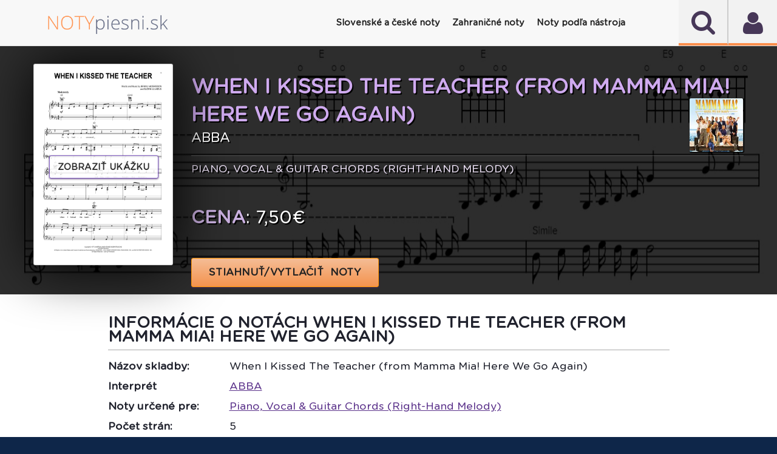

--- FILE ---
content_type: text/html
request_url: https://www.notypiesni.sk/det/abba-when-i-kissed-the-teacher-from-mamma-mia-here-we-go-again-s153312
body_size: 76838
content:
<!DOCTYPE html PUBLIC "-//W3C//DTD XHTML 1.0 Transitional//EN" "http://www.w3.org/TR/xhtml1/DTD/xhtml1-transitional.dtd">
<html xmlns="http://www.w3.org/1999/xhtml" xml:lang="sk" lang="sk" >
<!--[if lte IE 9]>         <html class="no-js lt-ie9"> <![endif]-->
<!--[if gt IE 9]><!-->
<html class="no-js">
<!--<![endif]-->
<head>
<meta http-equiv="x-ua-compatible" content="IE=edge" />
<meta http-equiv="content-type" content="text/html; charset=utf-8" />
<meta http-equiv="content-language" content="sk" />
<base href="https://www.notypiesni.sk/det/abba-when-i-kissed-the-teacher-from-mamma-mia-here-we-go-again-s153312" />
<title>ABBA - When I Kissed The Teacher (from Mamma Mia! Here We Go Again) interaktívne noty</title>
<!--=================================
Meta tags
=================================-->
<meta name="title" content="ABBA - When I Kissed The Teacher (from Mamma Mia! Here We Go Again) interaktívne noty" />
<meta name="description" content="Originálne interaktívne noty k piesni ABBA - When I Kissed The Teacher (from Mamma Mia! Here We Go Again), ktoré si môžete prehrať, transponovať, prispôsobiť a vytlačiť nájdete na Notypiesni.sk."/>
<meta name="robots" content="index, follow" />
<meta name="keywords" content="ABBA,When,I,Kissed,The,Teacher,(from,Mamma,Mia!,Here,We,Go,Again),noty,akordy,texty,interaktívne noty" />
<meta content="yes" name="apple-mobile-web-app-capable" />
<meta name="viewport" content="minimum-scale=1.0, width=device-width, maximum-scale=1, user-scalable=no"/>
 <meta name="theme-color" content="#222"/>
<!--=================================
Style Sheets
=================================-->
<!--
<link href="http://fonts.googleapis.com/css?family=Lato:400,900,700,400italic,300,700italic" rel="stylesheet" type="text/css"/>
<link href='https://fonts.googleapis.com/css?family=Source+Sans+Pro:400,400italic,700' rel='stylesheet' type='text/css'/>    
-->     
<link rel="stylesheet" type="text/css" href="/sheetsys/assets/css/bootstrap.min.css"/>
<link rel="stylesheet" type="text/css" href="/sheetsys/assets/css/font-awesome.min.css"/>
<link rel="stylesheet" type="text/css" href="/sheetsys/assets/css/flexslider.css"/>
<link rel="stylesheet" type="text/css" href="/sheetsys/assets/css/owl.carousel.css"/>
<link rel="stylesheet" type="text/css" href="/sheetsys/assets/css/animations.css"/>
<link rel="stylesheet" type="text/css" href="/sheetsys/assets/css/dl-menu.css"/>
<link rel="stylesheet" type="text/css" href="/sheetsys/assets/css/jquery.datetimepicker.css"/>
<link rel="stylesheet" type="text/css" href="/sheetsys/assets/css/jquery.bxslider.css"/>
<link rel="stylesheet" type="text/css" href="/sheetsys/assets/css/flickity.min.css"/>
<link rel="stylesheet" href="/sheetsys/assets/css/main.css"/>
<link rel="stylesheet" href="/sheetsys/assets/css/sivus.css"/>
<link rel="stylesheet" type="text/css" href="/sheetsys/autocomplete/jquery-ui.css"/>     
<link rel="stylesheet" type="text/css" href="/sheetsys/autocomplete/autocomplete.css"/> 

<link href="/sheetsys/assets/img/basic/favicon.png" rel="shortcut icon" type="image/x-icon" />

<link href="/sheetsys/assets/fonts/GothamRounded-Bold.woff2" rel='stylesheet' type='text/css'/>
<link href="/sheetsys/assets/fonts/GothamRounded-Medium.woff2" rel='stylesheet' type='text/css'/>
<link href="/sheetsys/assets/fonts/GothamRounded-Light.woff2" rel='stylesheet' type='text/css'/>
<link href="/sheetsys/assets/fonts/GothamRounded-Book.woff2" rel='stylesheet' type='text/css'/>

<!--=================================
Place color files here ( right after main.css ) for example
<link rel="stylesheet" type="text/css" href="assets/css/colors/color-name.css">
===================================-->
<script src="/sheetsys/assets/js/modernizr-2.6.2-respond-1.1.0.min.js"></script>
<script src="/sheetsys/assets/js/sivus.js"></script>
<script src="/sheetsys/assets/js/flickity.pkgd.min.js"></script>  

</head>
<body onload="bodyOnload()" >

<!--===============================
Preloading Splash Screen
===================================-->
<div class="pageLoader"></div> 
    
<div class="majorWrap">
    <!--========================================
Header Content
===========================================-->
	<!-- Modal -->
	<a href="#" class="modal" id="user" aria-hidden="true">
	</a>
	<div class="modal-dialog">
		<div class="modal-header">
		  <h2>Prihlásenie</h2>
		  <a href="#" class="btn-close" aria-hidden="true">×</a>
		</div>
		<div class="modal-body" id="modal-body">
			<form name="login" method="post" onsubmit="return validateForm()" style="margin-bottom: 5px;">
		<div class="err-msg" id="err-msg-bad-cred">Zlé prihlasovacie meno alebo heslo.</div>
        <div class="err-msg" id="err-msg-empty-field">Zadajte prihl. meno (e-mail) aj heslo.</div>
        <div class="err-msg" id="err-msg-empty-field-username">Zadajte prihl. meno (e-mail).</div>
        <div class="err-msg" id="err-msg-empty-field-pass">Zadajte heslo.</div>
        <div class="loader" id="loader"><img src="/sheetsys/assets/img/basic/ajax-loader-maly.gif" alt="loading" /></div>
		
		<div class="input-title">Prihlasovacie meno (email):</div>
		<input type="email" id="username"  name="username" required class="dialog-input" autocomplete="off"  />
	
	    <div class="clearation" style="padding-top:10px;"></div>		
		<div class="input-title">Heslo:</div>
		<input  type="password" class="dialog-input" name="passw" id="passw"  required value=""/> 
						
		<div class="clearation"></div><br/>
		<div style="border-bottom: 1px dashed rgba(178, 76, 6, 0.35);"></div>
		<div class="clearation"></div>
		<div style="padding-top: 5px;">
			<!--<span class="credit-euros-star">*</span>-->
			<span style="font-size: 1.1em;font-style: italic;" >                                        
				Pre prihlásenie môžete použiť prihl. údaje aj z portálu <a href="https://www.notissimo.sk" target="_blank">www.notissimo.sk</a>.
				</span>
		</div>		
			
   <div class="clearation"></div>
   <br/><br/>
   <div class="buttWrapper" style="float: left;">            
	  <input type="submit" class="btn btn-violet text-uppercase text-bold" value="PRIHLÁSIŤ SA" title="PRIHLÁSIŤ SA"  />                             
   </div>
   <div class="buttWrapper" style="float: left;padding-left:20px;">            
	  <a href="#registration" class="btn btn-violet text-uppercase text-bold" title="REGISTROVAŤ">REGISTROVAŤ</a>                             
   </div>
   <div class="clearation"></div>
   <br/>
   <div style="border-bottom: 1px dashed rgba(178, 76, 6, 0.35);"></div>
   <br/>
   <a href="#forgot-psw" ><i class="fa fa-caret-right"></i>&nbsp; ZABUDNUTÉ HESLO</a>
</form>
		</div>
	</div>
	
	<!-- /Modal -->
	
	<!-- Modal -->
	<a href="#" class="modal" id="forgot-psw" aria-hidden="true">
	</a>
	<div class="modal-dialog">
		<div class="modal-header">
		  <h2>Zabudnuté heslo</h2>
		  <a href="#" class="btn-close" aria-hidden="true">×</a>
		</div>
		<div class="modal-body" id="modal-forgot-psw-body">
            <div class="input-title" id="input-title-fp" >
            V prípade zabudnutého, strateného alebo odcudzeného hesla nás prosím čo najskôr kontaktujte na <a href="mailto:notissimosro@gmail.com">notissimosro@gmail.com</a>.
        </div>	
        <div class="buttWrapper" style="float: left;">            
		  <a href="#"  class="btn btn-violet text-uppercase text-bold" title="OK">OK</a>                             
	   </div>
       <div class="clearation"></div>
	
		</div>
	</div>
	
	<!-- /Modal -->
	
	<!-- Modal Registration -->
	<a href="#" class="modal" id="registration" aria-hidden="true">
	</a>
	<div class="modal-dialog" style="top: 5%;">
		<div class="modal-header">
		  <h2>Registrácia</h2>
		  <a href="#" class="btn-close" aria-hidden="true">×</a>
		</div>
		<div class="modal-body" id="modal-reg-body">
			<form name="registration" method="post" onsubmit="return validateRegForm()">
    <div class="err-msg" id="err-msg-username-exist">Používateľ so zadaným emailom už existuje. Prosím zadajte iný.</div>
    <div class="err-msg" id="err-msg-empty-field-email">Zadajte e-mail</div>
    <div class="err-msg" id="err-msg-empty-field-name">Zadajte meno a priezvisko.</div>
    <div class="err-msg" id="err-msg-empty-field-surname">Zadajte priezvisko.</div>
    <div class="err-msg" id="err-msg-empty-field-passw">Zadajte heslo.</div>
    <div class="err-msg" id="err-msg-empty-field-pass-again">Zadajte heslo znova.</div>
    <div class="err-msg" id="err-msg-empty-field-passw-err">Heslá sa nezhodujú.</div>
    <div class="err-msg" id="err-msg-empty-field-address">Zadajte fakturačnú adresu.</div>
    <div class="err-msg" id="err-msg-empty-field-terms">Pre pokračovanie musíte súhlasiť s podmienkami.</div>    
    <div class="loader" id="reg-loader"><img src="/assets/img/basic/ajax-loader-maly.gif" alt="loading"/></div>
		
	<div class="input-title">Email:</div>
	<input type="email" id="mail" name="mail" class="dialog-input" required  autocomplete="off"/>
   
	<div class="clearation"><br/></div>
	
    
    <div class="input-title">Meno a priezvisko:</div>
	<input type="text" id="firstname"  name="name" class="dialog-input" required autocomplete="off"/>
    <div class="clearation"><br/></div>	      	
    
	<div class="input-title">Heslo:</div>
	<input type="password" class="dialog-input" name="passw" id="password" required value="" autocomplete="off"  minlength="8"/> 
    <div class="clearation"><br/></div>
	
		
    <div class="input-title">Heslo znova:</div>
	<input  type="password" class="dialog-input" name="passw" id="passw-again" required value="" autocomplete="off"  minlength="8"/> 
    <div class="clearation"><br/></div>
	
    
    <div class="input-title">Krajina:</div>
	
    <select id="profileCountry" name="country" class="dialog-input">
    		<option value='1'>Afghanistan</option><option value='2'>Aland Islands</option><option value='3'>Albania</option><option value='4'>Algeria</option><option value='5'>American Samoa</option><option value='6'>Andorra</option><option value='7'>Angola</option><option value='8'>Anguilla</option><option value='9'>Antarctica</option><option value='10'>Antigua And Barbuda</option><option value='11'>Argentina</option><option value='12'>Armenia</option><option value='13'>Aruba</option><option value='14'>Australia</option><option value='15'>Austria</option><option value='16'>Azerbaijan</option><option value='17'>Bahamas</option><option value='18'>Bahrain</option><option value='19'>Bangladesh</option><option value='20'>Barbados</option><option value='21'>Belarus</option><option value='22'>Belgium</option><option value='23'>Belize</option><option value='24'>Benin</option><option value='25'>Bermuda</option><option value='26'>Bhutan</option><option value='27'>Bolivia, Plurinational State Of</option><option value='28'>Bonaire, Sint Eustatius And Saba</option><option value='29'>Bosnia And Herzegovina</option><option value='30'>Botswana</option><option value='31'>Bouvet Island</option><option value='32'>Brazil</option><option value='33'>British Indian Ocean Territory</option><option value='34'>Brunei Darussalam</option><option value='35'>Bulgaria</option><option value='36'>Burkina Faso</option><option value='37'>Burundi</option><option value='38'>Cambodia</option><option value='39'>Cameroon</option><option value='40'>Canada</option><option value='41'>Cape Verde</option><option value='42'>Cayman Islands</option><option value='43'>Central African Republic</option><option value='44'>Chad</option><option value='45'>Chile</option><option value='46'>China</option><option value='47'>Christmas Island</option><option value='48'>Cocos (keeling) Islands</option><option value='49'>Colombia</option><option value='50'>Comoros</option><option value='51'>Congo</option><option value='52'>Congo, The Democratic Republic Of The</option><option value='53'>Cook Islands</option><option value='54'>Costa Rica</option><option value='55'>CÔte D'ivoire</option><option value='56'>Croatia</option><option value='57'>Cuba</option><option value='58'>CuraÇao</option><option value='59'>Cyprus</option><option value='60'>Česká republika</option><option value='61'>Denmark</option><option value='62'>Djibouti</option><option value='63'>Dominica</option><option value='64'>Dominican Republic</option><option value='65'>Ecuador</option><option value='66'>Egypt</option><option value='67'>El Salvador</option><option value='68'>Equatorial Guinea</option><option value='69'>Eritrea</option><option value='70'>Estonia</option><option value='71'>Ethiopia</option><option value='72'>Falkland Islands (malvinas)</option><option value='73'>Faroe Islands</option><option value='74'>Fiji</option><option value='75'>Finland</option><option value='76'>France</option><option value='77'>French Guiana</option><option value='78'>French Polynesia</option><option value='79'>French Southern Territories</option><option value='80'>Gabon</option><option value='81'>Gambia</option><option value='82'>Georgia</option><option value='83'>Germany</option><option value='84'>Ghana</option><option value='85'>Gibraltar</option><option value='86'>Greece</option><option value='87'>Greenland</option><option value='88'>Grenada</option><option value='89'>Guadeloupe</option><option value='90'>Guam</option><option value='91'>Guatemala</option><option value='92'>Guernsey</option><option value='93'>Guinea</option><option value='94'>Guinea-bissau</option><option value='95'>Guyana</option><option value='96'>Haiti</option><option value='97'>Heard Island And Mcdonald Islands</option><option value='98'>Holy See (vatican City State)</option><option value='99'>Honduras</option><option value='100'>Hong Kong</option><option value='101'>Hungary</option><option value='102'>Iceland</option><option value='103'>India</option><option value='104'>Indonesia</option><option value='105'>Iran, Islamic Republic Of</option><option value='106'>Iraq</option><option value='107'>Ireland</option><option value='108'>Isle Of Man</option><option value='109'>Israel</option><option value='110'>Italy</option><option value='111'>Jamaica</option><option value='112'>Japan</option><option value='113'>Jersey</option><option value='114'>Jordan</option><option value='115'>Kazakhstan</option><option value='116'>Kenya</option><option value='117'>Kiribati</option><option value='118'>Korea, Democratic People's Republic Of</option><option value='119'>Korea, Republic Of</option><option value='120'>Kuwait</option><option value='121'>Kyrgyzstan</option><option value='122'>Lao People's Democratic Republic</option><option value='123'>Latvia</option><option value='124'>Lebanon</option><option value='125'>Lesotho</option><option value='126'>Liberia</option><option value='127'>Libya</option><option value='128'>Liechtenstein</option><option value='129'>Lithuania</option><option value='130'>Luxembourg</option><option value='131'>Macao</option><option value='132'>Macedonia, The Former Yugoslav Republic Of</option><option value='133'>Madagascar</option><option value='134'>Malawi</option><option value='135'>Malaysia</option><option value='136'>Maldives</option><option value='137'>Mali</option><option value='138'>Malta</option><option value='139'>Marshall Islands</option><option value='140'>Martinique</option><option value='141'>Mauritania</option><option value='142'>Mauritius</option><option value='143'>Mayotte</option><option value='144'>Mexico</option><option value='145'>Micronesia, Federated States Of</option><option value='146'>Moldova, Republic Of</option><option value='147'>Monaco</option><option value='148'>Mongolia</option><option value='149'>Montenegro</option><option value='150'>Montserrat</option><option value='151'>Morocco</option><option value='152'>Mozambique</option><option value='153'>Myanmar</option><option value='154'>Namibia</option><option value='155'>Nauru</option><option value='156'>Nepal</option><option value='157'>Netherlands</option><option value='158'>New Caledonia</option><option value='159'>New Zealand</option><option value='160'>Nicaragua</option><option value='161'>Niger</option><option value='162'>Nigeria</option><option value='163'>Niue</option><option value='164'>Norfolk Island</option><option value='165'>Northern Mariana Islands</option><option value='166'>Norway</option><option value='167'>Oman</option><option value='168'>Pakistan</option><option value='169'>Palau</option><option value='170'>Palestinian Territory, Occupied</option><option value='171'>Panama</option><option value='172'>Papua New Guinea</option><option value='173'>Paraguay</option><option value='174'>Peru</option><option value='175'>Philippines</option><option value='176'>Pitcairn</option><option value='177'>Poland</option><option value='178'>Portugal</option><option value='179'>Puerto Rico</option><option value='180'>Qatar</option><option value='181'>RÉunion</option><option value='182'>Romania</option><option value='183'>Russian Federation</option><option value='184'>Rwanda</option><option value='185'>Saint BarthÉlemy</option><option value='186'>Saint Helena, Ascension And Tristan Da Cunha</option><option value='187'>Saint Kitts And Nevis</option><option value='188'>Saint Lucia</option><option value='189'>Saint Martin (french Part)</option><option value='190'>Saint Pierre And Miquelon</option><option value='191'>Saint Vincent And The Grenadines</option><option value='192'>Samoa</option><option value='193'>San Marino</option><option value='194'>Sao Tome And Principe</option><option value='195'>Saudi Arabia</option><option value='196'>Senegal</option><option value='197'>Serbia</option><option value='198'>Seychelles</option><option value='199'>Sierra Leone</option><option value='200'>Singapore</option><option value='201'>Saint Marten (dutch Part)</option><option value='202' selected='' >Slovenská republika</option><option value='203'>Slovenia</option><option value='204'>Solomon Islands</option><option value='205'>Somalia</option><option value='206'>South Africa</option><option value='207'>South Georgia And The South Sandwich Islands</option><option value='208'>South Sudan</option><option value='209'>Spain</option><option value='210'>Sri Lanka</option><option value='211'>Sudan</option><option value='212'>Suriname</option><option value='213'>Svalbard And Jan Mayen</option><option value='214'>Swaziland</option><option value='215'>Sweden</option><option value='216'>Switzerland</option><option value='217'>Syrian Arab Republic</option><option value='218'>Taiwan, Province Of China</option><option value='219'>Tajikistan</option><option value='220'>Tanzania, United Republic Of</option><option value='221'>Thailand</option><option value='222'>Timor-leste</option><option value='223'>Togo</option><option value='224'>Tokelau</option><option value='225'>Tonga</option><option value='226'>Trinidad And Tobago</option><option value='227'>Tunisia</option><option value='228'>Turkey</option><option value='229'>Turkmenistan</option><option value='230'>Turks And Caicos Islands</option><option value='231'>Tuvalu</option><option value='232'>Uganda</option><option value='233'>Ukraine</option><option value='234'>United Arab Emirates</option><option value='235'>United Kingdom</option><option value='236'>United States</option><option value='237'>United States Minor Outlying Islands</option><option value='238'>Uruguay</option><option value='239'>Uzbekistan</option><option value='240'>Vanuatu</option><option value='241'>Venezuela, Bolivarian Republic Of</option><option value='242'>Viet Nam</option><option value='243'>Virgin Islands, British</option><option value='244'>Virgin Islands, U.s.</option><option value='245'>Wallis And Futuna</option><option value='246'>Western Sahara</option><option value='247'>Yemen</option><option value='248'>Zambia</option><option value='249'>Zimbabwe</option> 	
    </select>
    <div class="clearation"><br/></div>
	
    
    <div class="input-title">Fakturačná adresa 
    <i class="fa fa-info-circle" onclick="javascript:if(document.getElementById('inv-addr-info').style.display == 'none'){document.getElementById('inv-addr-info').style.display='block'}else{document.getElementById('inv-addr-info').style.display='none'}" style="cursor:pointer" aria-hidden="true" title="Registrácia je bezplatná. Fakturačnú adresu potrebujeme pre vystavenie daňového dokladu (faktúry) ak si kúpite kredit."></i>: 
    <br/>
    <div id="inv-addr-info" style="font-size:0.8em; display:none;"><strong>Registrácia je bezplatná</strong>. Fakturačnú adresu potrebujeme pre vystavenie daňového dokladu (faktúry) ak si kúpite kredit.</div>
    
    </div>
	<textarea rows="4" cols="45" style="height: 10em !important;" class="dialog-input" name="billing_address" id="address" required ></textarea> 
    <div class="clearation"><br/></div>
	
    
    <div class="input-title">
        <div style="float: left;margin-right:0.6em;margin-left:0.3em;margin-top:0.3em;">
            <input type="checkbox" id="terms" name="terms" required  />
        </div>
         <div style="float: left;width:80%">
            Mám viac ako 16 rokov a súhlasím s <a style="text-decoration: underline" href="javascript:void window.open('/terms.html', 'win2', 'status=no,toolbar=no,scrollbars=yes,titlebar=no,menubar=no,resizable=yes,width=640,height=480,directories=no,location=no');">
                                       obch. podmienkami</a>. Viac info o ochrane a spracúvaní osobných údajov nájdete
                                       <a style="text-decoration: underline" href="javascript:void window.open('/terms-oou.html', 'win2', 'status=no,toolbar=no,scrollbars=yes,titlebar=no,menubar=no,resizable=yes,width=640,height=480,directories=no,location=no');">
                                       tu</a>.
		   
        </div>                   
    </div>   	
    <div class="clearation"></div>    
    
    <div class="input-title">
        <div style="float: left;margin-right:0.6em;margin-left:0.3em;margin-top:0.3em;" >
            <input type="checkbox" id="mailing_list" name="mailing-list"  />
        </div>
         <div style="float: left;width:80%">
            Chcem sa prihlásiť k odberu noviniek z Notypiesni.sk
        </div>            
    </div>   	       
                               	
   <div class="clearation"></div>
   <br/>
   <div class="buttWrapper">            	  
      <!--<a onclick="validateRegForm()" class="btn btn-violet text-uppercase text-bold" title="REGISTROVAŤ" >REGISTROVAŤ</a>-->
      <input type="submit"  class="btn btn-violet text-uppercase text-bold" value="REGISTROVAŤ SA" title="REGISTROVAŤ SA"  />                              
   </div>
</form>
		</div>
	</div>

	<!-- /Modal Registration --> 
	
	<!-- Modal Unreg Downl -->
	<a href="#" class="modal" id="unreguser" aria-hidden="true">
	</a>
	<div class="modal-dialog" style="top: 5%;">
		<div class="modal-header">
		  <h2>Ste neprihásený</h2>
		  <a href="#" class="btn-close" aria-hidden="true">×</a>
		</div>
		
		<div class="modal-body" id="modal-reg-body">
			<div class="input-title">Pre zobrazenie nôt sa musíte prihlásiť.</div><br/>
			<div class="buttWrapper">            	  
			  <a href="#user" class="btn btn-violet text-uppercase text-bold"  title="PRIHLÁSIŤ SA"  >PRIHLÁSIŤ SA </a>                          
		   </div>
		</div>
	</div>

	<!-- /Modal Registration --> 
    
    <!-- Modal Downl -->
	<a href="#" class="modal" id="downl" aria-hidden="true">
	</a>
	<div class="modal-dialog" style="top: 5%;">
		<div class="modal-header">
		  <h2>Ste neprihlásený</h2>
		  <a href="#" class="btn-close" aria-hidden="true">×</a>
		</div>
		
		<div class="modal-body" id="modal-reg-body">
			<div class="input-title">Pre stiahnutie nôt sa prosím prihláste.</div><br/>
			<div class="buttWrapper">            	  
			  <a href="#user" class="btn btn-violet text-uppercase text-bold"  title="Prihlásenie"  >Prihlásiť sa</a>                       
		   </div>
		</div>
	</div>

	<!-- /Modal Registration --> 
    
 
    
    <!-- Modal QR Code -->
	<a href="#" class="modal" id="qrcode" aria-hidden="true">
	</a>
	<div class="modal-dialog" style="top: 5%;">
		<div class="modal-header">
		  <h2>QR kód nôt</h2>
		  <a href="#" class="btn-close" aria-hidden="true">×</a>
		</div>
		
		<div class="modal-body" id="modal-body-qr-code">
            <div id="wr-code-wrapper" style="text-align:center;">
                <img  src="https://api.qrserver.com/v1/create-qr-code/?size=200x200&amp;color=20222d&amp;data=https://www.notypiesni.sk/qr?h=0" alt="" title="Naskenujte QR kód našou aplikáciou."/>
            </div>            
			<div class="input-title" style="text-align: center;">Pre rýchly prístup k notám alebo textu na telefóne naskenujte tento QR kód.</div>
            
            <div class="input-title" style="text-align: center;">
            QR kód viete naskenovať aj našimi mobilnými aplikáciami <a title="Zobraziť info k aplikácii SIVUS - noty piesní v mobile" href="https://www.notypiesni.sk/mobilna-aplikacia-sivus-noty-piesni-v-mobile" style="text-decoration: underline;">SIVUS - noty piesní v mobile</a>
            a <a title="Zobraziť info k aplikácii Texty piesní"  href="https://www.notypiesni.sk/mobilna-aplikacia-texty-piesni" style="text-decoration: underline;">Texty piesní</a>.
            </div>
            
		<!--	<div class="buttWrapper">            	  
			  <a href="#" class="btn btn-violet text-uppercase text-bold"  title="ZRUŠIŤ"  >ZRUŠIŤ</a>                          
		   </div> -->
		</div>
	</div>

	<!-- /Modal QR Code -->
    
    <!-- Notissimo -->
	<a href="#" class="modal" id="notissimo" aria-hidden="true">
	</a>
	<div class="modal-dialog" style="top: 5%;">
		<div class="modal-header">
		  <h2>Dostupné aj na Notissimo.sk</h2>
		  <a href="#" class="btn-close" aria-hidden="true">×</a>
		</div>
		
		<div class="modal-body" id="modal-body-qr-code">
            <div id="wr-code-wrapper" style="text-align:center;">
                <img src="https://d2c3nvafyekx5z.cloudfront.net/images/help/keyboard-animation-491ebdc648d37a070225d2d45bd33d91.gif" alt="Screenshot"/>
                <div style="padding-top: 15px;">
                    <i>Ilustračný obrázok</i>
                </div>
            </div>            
			<div class="input-title" style="text-align: center;padding-top:0px;"><br/>Vizualizáciu nôt <a target="_blank" href="https://www.notissimo.sk/-s0" title="Ako hrať ABBA - "><strong>ABBA - </strong></a>
             a mnoho ďalších zaujímavých vychytávok nájdete na <a target="_blank" title="Prejsť na Notissimo.sk"  href="https://www.notissimo.sk"><strong>Notissimo.sk</strong></a>.
             Viac o tejto službe sa dozviete aj <a href="/notissimo"   title="Viac info o Notissimo.sk"><strong>TU</strong></a>.
             </div>            
            
            
		</div>
	</div>

	<!-- /Notissimo -->
    
    <!-- Modal Youtube video -->
	<a href="#" class="modal" id="song-video" aria-hidden="true">
	</a>
	<div class="modal-dialog" style="top: 5%;">
		<div class="modal-header">
		  <h2 id="modal-video-title">Video k notám</h2>
		  <a href="#" class="btn-close" aria-hidden="true" onclick="stop_playing_video()">×</a>
		</div>
		
		<div class="modal-body" id="modal-body-qr-code">
            <div id="video-wrapper" style="text-align:center;">
                <div class="loader" id="loader_qr_code"><img src="/sheetsys/assets/img/basic/ajax-loader-maly.gif" alt="loading" /></div>
            </div>            
			<br/>
			<div class="buttWrapper">            	  
			  <a href="#" class="btn btn-violet text-uppercase text-bold" onclick="stop_playing_video()" title="ZRUŠIŤ"  >ZRUŠIŤ</a>                          
		   </div>
		</div>
	</div>

	<!-- /Modal Youtube video -->
    
    <!-- Modal Tutorial video -->
	<a href="#" class="modal" id="tutorial-video" aria-hidden="true">
	</a>
	<div class="modal-dialog" style="top: 5%;">
		<div class="modal-header">
		  <h2 id="modal-video-title-example">Ukážka prehrávania nôt</h2>
		  <a href="#" class="btn-close" aria-hidden="true" onclick="stop_playing_tut_video()">×</a>
		</div>
		
		<div class="modal-body" id="modal-body-qr-code">
            <div id="tutorial-video-wrapper" style="text-align:center;">
                <div class="loader" id="loader_qr_code"><img src="/sheetsys/assets/img/basic/ajax-loader-maly.gif" alt="loading" /></div>
            </div>            
			<br/>
			<div class="buttWrapper">            	  
			  <a href="#" class="btn btn-violet text-uppercase text-bold" onclick="stop_playing_tut_video()" title="ZRUŠIŤ"  >ZRUŠIŤ</a>                          
		   </div>
		</div>
	</div>

	<!-- /Modal Tutorial video -->    
    
    



    <header id="sticktop" class="doc-header">
        <!--========================================
        Player
        ===========================================-->
        <section id="audio-player" class="the-xv-Jplayer">
            <div id="player-instance" class="jp-jplayer"></div>
            <div class="controls jp-controls-holder">
                <button class="playList-trigger fa fa-user fa-2x" ></button>     
                         
            </div>
            
            <h5 class="audio-title" style="font-weight: normal;"><b>Pre stiahnutie nôt sa prosím prihláste.</b><br/></h5>
            <div class="player-status">
                <div class="audio-progress">
                    <div class="jp-seek-bar">
                        <div class="audio-play-bar jp-play-bar" style="width:20%;"></div>
                    </div><!--jp-seek-bar--> 
                </div><!--audio-progress--> 
            </div>
            <!--player-status-->                       

			<div class="jp-playlist" style="display: none;">
    <ul style="display: block;">
		<li class="jp-playlist-current-login">
			<div>							
				<a href="#user" class="jp-playlist-item jp-playlist-hidden" tabindex="0" onclick="scrollToTop()">Prihlásenie</a>
			</div>
		</li>
		<li class="jp-playlist-current-forgot-password">
			<div>							
				<a href="#forgot-psw" class="jp-playlist-item jp-playlist-hidden" tabindex="0" onclick="scrollToTop()">Zabudnuté heslo</a>
			</div>
		</li>
		<li class="jp-playlist-current-register">
			<div>							
				<a href="#registration" class="jp-playlist-item jp-playlist-hidden" tabindex="0" onclick="scrollToTop()">Registrácia</a>
			</div>
		</li>
	</ul>
  </div>			             
        </section> 
        <section  class="the-xv-Jplayer2" >
            <div  id="search" class="jp-jplayer2"></div>
            <div class="controls jp-controls-holder">
                <button class="search-trigger fa fa-search fa-2x" ></button>  
                <form action="vysledky-vyhladavania" id="search_box" method="GET" style="margin-bottom: 0px;">
                    <div class="wrapper">
                        <input type="text" id="search-input" size="30" placeholder="Vyhľadať pieseň..." name="p" class="ui-autocomplete-input" autocomplete="off"/>
                        <span role="status" aria-live="polite" class="ui-helper-hidden-accessible"></span>                             	
                    </div>
                </form>                            
            </div>                                            
            
        </section>
        <!--========================================
        Nav
        ===========================================-->
        <nav class="navbar navbar-default">
            <div class="container">
              <div class="navbar-header">
                <a class="navbar-brand" href="https://www.notypiesni.sk/">
                    <img src="/sheetsys/assets/img/basic/logo_3.png" alt=""/>
                </a>
              </div>
              
              <div id="dl-menu" class="xv-menuwrapper responsive-menu">
                  <button class="menuTrigger"><i class="fa fa-navicon"></i></button>
				  <!--<button class="userTrigger "><i class="fa fa-user"></i></button>-->
                  <div class="clearfix"></div>
                  		  
				  <ul class="dl-menu" id="normal-menu">	              	  		  					  
                      <li class="parent "><a class="parent"><i class="fa fa-home"></i> <strong>Slovenské a české noty</strong></a>
                            <ul class="dl-submenu-main" >
                              <li ><a href="/noty-ludovych-piesni">Ľudové piesne</a></li>
                              <li ><a href="/noty-detskych-piesni">Detské piesne</a></li>
                              <li ><a href="/noty-popularnych-piesni">Populárne piesne</a></li>                              							  
                              <li ><a href="/noty-vianocnych-piesni">Vianočné piesne (koledy)</a></li>
							  <li ><a href="/noty-pre-ludovy-subor">Noty pre súbor</a></li>
                              <li ><a href="/noty-instrumentalnych-piesni">Inštrumentálne piesne</a></li>	
                              <li %MENU_ZADARMO_ACTIVE%><a href="/noty-na-stiahnutie">Noty zadarmo</a></li>			
							</ul>
                      
                      </li>
                      <li class="parent "><a class="parent"><i class="fa fa-music"></i> <strong>Zahraničné noty</strong></a>
							<ul class="dl-submenu-main" >
                              <li %MENU_POP_ACTIVE%><a href="/cat/pop-c3">Svetové populárne</a></li>
                              <li ><a href="/cat/classical-c15">Klasika</a></li>
                              <li ><a href="/cat/rock-c2">Rock</a></li>
                              <li ><a href="/cat/jazz-c1">Jazz</a></li>                              							  
                              <li ><a href="/cat/disco-c5">Disco</a></li>
                    		  <!--<li><a href="noty-pre-ludoovy-subor">Noty pre súbor</a></li>-->
                              <li ><a href="/cat/film-and-tv-c12">Film a TV</a></li>
                              <li ><a href="/cat/children-c22">Svetové detské</a></li>
                              <li ><a href="/cat/a-cappella-c51">A capella</a></li>
                              <li ><a href="/noty-podla-zanru">Všetky kategórie ...</a></li>			
							</ul>
                                           
                      <li class="parent %MENU_CATEGORIES_NASTROJ_ACTIVE%"><a class="parent"><i class="fa fa-music"></i> <strong>Noty podľa nástroja</strong></a>
							<ul class="dl-submenu-main" >
                              <li ><a href="/arr/klavir-hlas-a-gitara-melodia-v-pravej-ruke-r1">Klavír, hlas a gitara</a></li>
                              <li ><a href="/arr/klavir-pre-zaciatocnikov-r8">Klavír pre začiatočníkov</a></li>
                              <li ><a href="/arr/ukulele-zaciatocnik-r158">Ukulele</a></li>                              							  
                              <li ><a href="/arr/flauta-solo-r234">Flauta</a></li>							  
                              <li ><a href="/arr/violoncelo-solo-r229">Violončelo</a></li>
                              <li ><a href="/arr/akordeon-r32">Akordeón</a></li>
                              <li ><a href="/arr/gitarova-tabulatura-r12">Gitarová tabulatúra</a></li>
                              <li ><a href="/noty-podla-nastroja">Všetky kategórie ...</a></li>		
							</ul>
					</li>                                            
                      
                  </ul>
                  
                  <ul class="dl-menu" id="mobile-menu">	
    <li style="position: absolute;top:0px;border-bottom:1px solid #222;">
        <a class="navbar-brand mob-logo-wrap" href="https://www.notypiesni.sk/">
            <img src="/sheetsys/assets/img/basic/logo_1.png" alt=""/>
        </a>                            
    </li>
    	
<li class="user-mobile-header-active">                                                        
    <div class="user-mobile-icon" style="color: #fff;">
        <i class="fa fa-user"></i>
    </div>
    <div class="user-mobile-header-active-text">
        <h5 class="user-mobile-menu"  style="color: #fff;">Pre sťahovanie alebo tlačenie<br/> nôt sa musíte prihlásiť.
        </h5>                                                                
    </div>                            
    <div class="clearation mobile-but-wrap">
        <a href="#user" title="Prihlásiť sa" class="btn-mobile-menu">Prihlásiť sa</a>&nbsp;&nbsp;
        <a href="#registration" title="Registrovať" class="btn-mobile-menu">Registrovať</a>
    </div>                                                                                        
</li>	                        			  					  
                   
      <li class="parent " ><a class="parent"><i class="fa fa-music" ></i>&nbsp;&nbsp;&nbsp;&nbsp; <strong>Slovenské a české noty</strong></a>
    		<ul class="dl-submenu">
            <li class="submenu-mobile-ver-logo">
                <a class="navbar-brand mob-logo-wrap" href="https://www.notypiesni.sk/">
                    <img src="/sheetsys/assets/img/basic/logo_1.png" alt=""/>
                </a>                                
            </li>
              <li  ><a href="/noty-ludovych-piesni">Ľudové piesne</a></li>
              <li ><a href="/noty-detskych-piesni">Detské piesne</a></li>
              <li ><a href="/noty-popularnych-piesni">Populárne piesne</a></li>                            							  
              <li ><a href="/noty-vianocnych-piesni">Vianočné piesne (koledy)</a></li>
    		  <li ><a href="/noty-pre-ludovy-subor"> Noty pre súbor</a></li>
              <li ><a href="/noty-instrumentalnych-piesni">Inštrumentálne piesne</a></li>
              <li %MENU_ZADARMO_ACTIVE%><a href="/noty-na-stiahnutie">Noty zadarmo</a></li>				
    		</ul>
      </li>  
      <li class="parent " ><a class="parent"><i class="fa fa-music" ></i>&nbsp;&nbsp;&nbsp;&nbsp; <strong>Zahraničné noty</strong></a>
    		<ul class="dl-submenu">
                <li class="submenu-mobile-ver-logo">
                    <a class="navbar-brand mob-logo-wrap" href="https://www.notypiesni.sk/">
                        <img src="/sheetsys/assets/img/basic/logo_1.png" alt=""/>
                    </a>
                </li>
              <li %MENU_POP_ACTIVE%><a href="/cat/pop-c3">Svetové populárne</a></li>
              <li ><a href="/cat/classical-c15">Klasika</a></li>
              <li ><a href="/cat/rock-c2">Rock</a></li>
              <li ><a href="/cat/jazz-c1">Jazz</a></li>                              							  
              <li ><a href="/cat/disco-c5">Disco</a></li>
    		  <!--<li><a href="noty-pre-ludoovy-subor">Noty pre súbor</a></li>-->
              <li ><a href="/cat/film-and-tv-c12">Film a TV</a></li>
              <li ><a href="/cat/children-c22">Svetové detské</a></li>
              <li ><a href="/cat/a-cappella-c51">A capella</a></li>
              <li ><a href="/noty-podla-zanru">Všetky kategórie ...</a></li>						
    		</ul>
      </li> 
      <li class="parent %MENU_CATEGORIES_NASTROJ_ACTIVE%" ><a class="parent"><i class="fa fa-music" ></i>&nbsp;&nbsp;&nbsp;&nbsp; <strong>Noty podľa nástroja</strong></a>
    		<ul class="dl-submenu">
                <li class="submenu-mobile-ver-logo">
                    <a class="navbar-brand mob-logo-wrap" href="https://www.notypiesni.sk/">
                        <img src="/sheetsys/assets/img/basic/logo_1.png" alt=""/>
                    </a>
                </li>
              <li ><a href="/arr/klavir-hlas-a-gitara-melodia-v-pravej-ruke-r1">Klavír, hlas a gitara</a></li>
              <li ><a href="/arr/klavir-pre-zaciatocnikov-r8">Klavír pre začiatočníkov</a></li>
              <li ><a href="/arr/ukulele-zaciatocnik-r158">Ukulele</a></li>                              							  
              <li ><a href="/arr/flauta-solo-r234">Flauta</a></li>							  
              <li ><a href="/arr/violoncelo-solo-r229">Violončelo</a></li>
              <li ><a href="/arr/akordeon-r32">Akordeón</a></li>
              <li ><a href="/arr/gitarova-tabulatura-r12">Gitarová tabulatúra</a></li>
              <li ><a href="/noty-podla-nastroja">Všetky kategórie ...</a></li>				
    		</ul>
      </li>
      <li ><a href="/darcekovy-poukaz" ><i class="fa fa-gift"></i>&nbsp;&nbsp;&nbsp;&nbsp;Darčekové poukazy</a></li>  				                                          
      <li ><a href="/najcastejsie-otazky" ><i class="fa fa-question-circle"></i>&nbsp;&nbsp;&nbsp;&nbsp;Najčastejšie otázky</a></li>
      <li %MENU_ABOUTUS_ACTIVE%><a href="/o-nas" ><i class="fa fa-hand-o-right"></i>&nbsp;&nbsp;&nbsp;&nbsp;Čo ponúkame</a></li>  
      <li ><a href="/kontakt"><i class="fa fa-envelope"></i>&nbsp;&nbsp;&nbsp;&nbsp;Kontakt</a></li>
</ul>
                  <div class="weblayer-overlay"><div id="overlay-close-btn"></div></div>
                  
              </div><!-- /dl-menuwrapper -->
            </div>
        </nav>
                
    </header>
	

    
    <div id="ajaxArea" > 
        			                                
           			        
               	        
        
        
        


 <section class="album-header">
    <figure class="album-cover-wrap">
        <div class="album-cover_overlay"></div>
        <!--<img class="album-cover" style="background:linear-gradient(to right top, #051937, #003a5e, #006082, #0087a2, #00b0ba);"  alt="" />-->
        <img class="album-cover" style="background:linear-gradient(to right top, #051937, #003a5e, #006082, #0087a2, #00b0ba);" src="/sheetsys/assets/img/basic/detail/promo6.jpg" alt="" />
    </figure>
    <div class="container">
        <div class="cover-content">                                       
            <div class="clearfix text-uppercase album_overview " style="top: -20px;" >
                <h1 class="song-detail-title hide-for-desktop" >When I Kissed The Teacher (from Mamma Mia! Here We Go Again) <span class="price-tag pull-right">
					<div class="song_det_cover">
                    <a id='single_image' href='https://img.sheetmusic.direct/catalogue/product/smd_h_1297979266eey2bj2/medium.jpg' title='ABBA - When I Kissed The Teacher (from Mamma Mia! Here We Go Again)'><img src='https://img.sheetmusic.direct/catalogue/product/smd_h_1297979266eey2bj2/medium.jpg' alt='ABBA - When I Kissed The Teacher (from Mamma Mia! Here We Go Again)'/></a>                    
                  </div></span></h1>
    			<h4 class="song-detail-subtitle hide-for-desktop" style="padding-bottom:1em;padding-top: 0.2em;">ABBA</h4>  
                
                <figure class="album-thumb"  style="padding:5px;" > 
                    <!--<img src="https://www.notypiesni.sk/sysmusic/sheet_image/1/2770_big_0.jpg" alt="">-->
    																	
    				<div style="overflow: hidden;height:320px">							
                            <a id="various5" href="https://www.notypiesni.sk/sheetsys/smd/show_sheet_in_pop_up.php?si=254804" title="">
			<img src="https://s3.amazonaws.com/halleonard-pagepreviews/HL_DDS_1297979266eey2bj2.png" /></a><a id="various6" class="clickToView" href="https://www.notypiesni.sk/sheetsys/smd/show_sheet_in_pop_up.php?si=254804" title="">                    		
                                    Zobraziť ukážku                                  
                              </a>    					 
                            
    				   </div>													
    				 
                </figure>
    			<br/>
                <h1 class="song-detail-title" >When I Kissed The Teacher (from Mamma Mia! Here We Go Again) <span class="price-tag pull-right">
					<div class="song_det_cover">
                    <a id='single_image' href='https://img.sheetmusic.direct/catalogue/product/smd_h_1297979266eey2bj2/medium.jpg' title='ABBA - When I Kissed The Teacher (from Mamma Mia! Here We Go Again)'><img src='https://img.sheetmusic.direct/catalogue/product/smd_h_1297979266eey2bj2/medium.jpg' alt='ABBA - When I Kissed The Teacher (from Mamma Mia! Here We Go Again)'/></a>                    
                  </div></span></h1>
    			<h4 class="song-detail-subtitle" >ABBA</h4>        
    					 <hr class="hide-for-mobile"/>
                <h5 class="song-detail-arr-name">Piano, Vocal & Guitar Chords (Right-Hand Melody)</h5>
                 
    			<div class="song-detail-price">
                    <b style="color:#cbb1e1">Cena</b>: 7,50€
                </div>		                   
    			
    			
				<a href="#unreguser" onclick="scrollToTop()" class="btn btn-violet text-uppercase text-bold" style="font-size:16px;padding:12px;" title="STIAHNUŤ/VYTLAČIŤ NOTY">&nbsp;&nbsp; STIAHNUŤ/VYTLAČIŤ&nbsp;&nbsp;NOTY &nbsp;&nbsp;</a>							
            </div>
        </div>
    </div>
</section>						    
<br/><br/>
    
<section class="mt-50">
    <header>
        <div class="container">
            <div class="row">
                <div class="col-xs-12">
                    <h2 class="text-uppercase">Informácie o notách When I Kissed The Teacher (from Mamma Mia! Here We Go Again)</h2>
					<hr/>
					
					<div class="song-details-heading"><b>Názov skladby:</b></div> <div class="song-details-text">When I Kissed The Teacher (from Mamma Mia! Here We Go Again)</div><div class="clearation"></div>
					<div class='song-details-heading'>
                     Interprét
                  </div>                 
                  <div class='song-details-text'>
                     <a href='/sin/abba-a584' title='Všetky noty od ABBA'>ABBA</a>                    
                  </div><div class='clearation'></div>
                  
					<div class="song-details-heading"><b>Noty určené pre:</b></div> <div class="song-details-text"><a href="/arr/piano-vocal-&-guitar-chords-right-hand-melody-r484">Piano, Vocal & Guitar Chords (Right-Hand Melody)</a></div><div class="clearation"></div>
                    <div class="song-details-heading"><b>Počet strán:</b></div> <div class="song-details-text">5</div><div class="clearation"></div>
                    <div class="song-details-heading"><b>Cena:</b></div> <div class="song-details-text">7,50€</div><div class="clearation"></div>
					<div class="song-details-heading"><b>Kategória:</b></div> <div class="song-details-text"><a href='https://www.notypiesni.sk/cat/film-tv-category-c65' title='Film/TV'>Film/TV</a></div><div class="clearation"></div>	                    
                    <div class="song-details-heading"><b>Dostupné alternativy:</b></div> <div class="song-details-text"><a href='/det/abba-when-i-kissed-the-teacher-from-mamma-mia-here-we-go-again-s153350' >Jednoduchý klavír</a><br/></div><div class="clearation"></div>																		
						
                </div>                
            </div>
        </div>
    </header><!--section header-->          

</section>
    
		


<section>	
    <header style="padding-top:0px;">
        <div class="container" >
            <div class="row">
                <div class="col-xs-12">
                    <h2 class="text-uppercase">Mohli by vás zaujímať nasledujúce noty</h2>
					<hr/>
                </div>				
            </div>
        </div>
    </header><!--section header-->           
    
    <div class="container">
        <div class="row">
             <div class="large-12 columns">
                <ul class="ux-row-slider js-flickity slider-nav-small slider-nav-reveal large-block-grid-5 small-block-grid-2"
                   data-flickity-options='{ 
                   "cellAlign": "left", 
                   "wrapAround": true,
                   "percentPosition": true,
                   "imagesLoaded": true,
                   "pageDots": true,
                   "selectedAttraction" : 0.08,
                   "friction": 0.8,
                   "contain": true,
    			   "freeScroll": true
                   }'>
                   
				   <li class="product-category ux-box text-center ux-text-badge">
  <a href="/det/abba-dancing-queen-s1369">
	 <div class="inner-det">
		<div class="ux-box-image-det">  
		   <img src="https://img.sheetmusic.direct/catalogue/product/abba-arrival-md.jpg" alt="Dancing Queen"  />    
		</div>
		<!-- .ux-box-image -->
		<div class="ux-box-text  show-first" style="padding:0px;">   
			<h5 class="uppercase header-title" >
			  Dancing Queen
			</h5>  
		   <p class="smallest-font uppercase count"> ABBA</p>
		</div>
		<!-- .ux-box-text-overlay -->
	 </div>
  </a>
</li><li class="product-category ux-box text-center ux-text-badge">
  <a href="/det/abba-mamma-mia-s1370">
	 <div class="inner-det">
		<div class="ux-box-image-det">  
		   <img src="https://img.sheetmusic.direct/catalogue/product/abba-abba-md.jpg" alt="Mamma Mia"  />    
		</div>
		<!-- .ux-box-image -->
		<div class="ux-box-text  show-first" style="padding:0px;">   
			<h5 class="uppercase header-title" >
			  Mamma Mia
			</h5>  
		   <p class="smallest-font uppercase count"> ABBA</p>
		</div>
		<!-- .ux-box-text-overlay -->
	 </div>
  </a>
</li><li class="product-category ux-box text-center ux-text-badge">
  <a href="/det/abba-money-money-money-s1371">
	 <div class="inner-det">
		<div class="ux-box-image-det">  
		   <img src="https://img.sheetmusic.direct/catalogue/product/abba-arrival-md.jpg" alt="Money, Money, Money"  />    
		</div>
		<!-- .ux-box-image -->
		<div class="ux-box-text  show-first" style="padding:0px;">   
			<h5 class="uppercase header-title" >
			  Money, Money, Money
			</h5>  
		   <p class="smallest-font uppercase count"> ABBA</p>
		</div>
		<!-- .ux-box-text-overlay -->
	 </div>
  </a>
</li><li class="product-category ux-box text-center ux-text-badge">
  <a href="/det/abba-waterloo-s1372">
	 <div class="inner-det">
		<div class="ux-box-image-det">  
		   <img src="https://img.sheetmusic.direct/catalogue/product/abba-waterloo-md.jpg" alt="Waterloo"  />    
		</div>
		<!-- .ux-box-image -->
		<div class="ux-box-text  show-first" style="padding:0px;">   
			<h5 class="uppercase header-title" >
			  Waterloo
			</h5>  
		   <p class="smallest-font uppercase count"> ABBA</p>
		</div>
		<!-- .ux-box-text-overlay -->
	 </div>
  </a>
</li><li class="product-category ux-box text-center ux-text-badge">
  <a href="/det/abba-the-winner-takes-it-all-s1373">
	 <div class="inner-det">
		<div class="ux-box-image-det">  
		   <img src="https://img.sheetmusic.direct/catalogue/product/abba-super-trouper-md.jpg" alt="The Winner Takes It All"  />    
		</div>
		<!-- .ux-box-image -->
		<div class="ux-box-text  show-first" style="padding:0px;">   
			<h5 class="uppercase header-title" >
			  The Winner Takes It All
			</h5>  
		   <p class="smallest-font uppercase count"> ABBA</p>
		</div>
		<!-- .ux-box-text-overlay -->
	 </div>
  </a>
</li><li class="product-category ux-box text-center ux-text-badge">
  <a href="/det/abba-head-over-heels-s2929">
	 <div class="inner-det">
		<div class="ux-box-image-det">  
		   <img src="https://img.sheetmusic.direct/catalogue/album/4d07bd37-9b10-3acb-ad25-e2b284c8e749/medium.jpg" alt="Head Over Heels"  />    
		</div>
		<!-- .ux-box-image -->
		<div class="ux-box-text  show-first" style="padding:0px;">   
			<h5 class="uppercase header-title" >
			  Head Over Heels
			</h5>  
		   <p class="smallest-font uppercase count"> ABBA</p>
		</div>
		<!-- .ux-box-text-overlay -->
	 </div>
  </a>
</li><li class="product-category ux-box text-center ux-text-badge">
  <a href="/det/abba-one-of-us-s2930">
	 <div class="inner-det">
		<div class="ux-box-image-det">  
		   <img src="https://img.sheetmusic.direct/catalogue/album/4d07bd37-9b10-3acb-ad25-e2b284c8e749/medium.jpg" alt="One Of Us"  />    
		</div>
		<!-- .ux-box-image -->
		<div class="ux-box-text  show-first" style="padding:0px;">   
			<h5 class="uppercase header-title" >
			  One Of Us
			</h5>  
		   <p class="smallest-font uppercase count"> ABBA</p>
		</div>
		<!-- .ux-box-text-overlay -->
	 </div>
  </a>
</li><li class="product-category ux-box text-center ux-text-badge">
  <a href="/det/abba-summer-night-city-s2931">
	 <div class="inner-det">
		<div class="ux-box-image-det">  
		   <img src="https://img.sheetmusic.direct/catalogue/album/3040f474-8987-4622-8b5c-693b8ab490fe/medium.jpg" alt="Summer Night City"  />    
		</div>
		<!-- .ux-box-image -->
		<div class="ux-box-text  show-first" style="padding:0px;">   
			<h5 class="uppercase header-title" >
			  Summer Night City
			</h5>  
		   <p class="smallest-font uppercase count"> ABBA</p>
		</div>
		<!-- .ux-box-text-overlay -->
	 </div>
  </a>
</li><li class="product-category ux-box text-center ux-text-badge">
  <a href="/det/abba-the-day-before-you-came-s2932">
	 <div class="inner-det">
		<div class="ux-box-image-det">  
		   <img src="https://img.sheetmusic.direct/catalogue/album/b8f768f8-423d-3288-aa48-04ed47a686df/medium.jpg" alt="The Day Before You Came"  />    
		</div>
		<!-- .ux-box-image -->
		<div class="ux-box-text  show-first" style="padding:0px;">   
			<h5 class="uppercase header-title" >
			  The Day Before You Came
			</h5>  
		   <p class="smallest-font uppercase count"> ABBA</p>
		</div>
		<!-- .ux-box-text-overlay -->
	 </div>
  </a>
</li><li class="product-category ux-box text-center ux-text-badge">
  <a href="/det/abba-under-attack-s2933">
	 <div class="inner-det">
		<div class="ux-box-image-det">  
		   <img src="https://img.sheetmusic.direct/catalogue/album/b8f768f8-423d-3288-aa48-04ed47a686df/medium.jpg" alt="Under Attack"  />    
		</div>
		<!-- .ux-box-image -->
		<div class="ux-box-text  show-first" style="padding:0px;">   
			<h5 class="uppercase header-title" >
			  Under Attack
			</h5>  
		   <p class="smallest-font uppercase count"> ABBA</p>
		</div>
		<!-- .ux-box-text-overlay -->
	 </div>
  </a>
</li><li class="product-category ux-box text-center ux-text-badge">
  <a href="/det/abba-fernando-s3626">
	 <div class="inner-det">
		<div class="ux-box-image-det">  
		   <img src="https://img.sheetmusic.direct/catalogue/product/abba-arrival-md.jpg" alt="Fernando"  />    
		</div>
		<!-- .ux-box-image -->
		<div class="ux-box-text  show-first" style="padding:0px;">   
			<h5 class="uppercase header-title" >
			  Fernando
			</h5>  
		   <p class="smallest-font uppercase count"> ABBA</p>
		</div>
		<!-- .ux-box-text-overlay -->
	 </div>
  </a>
</li><li class="product-category ux-box text-center ux-text-badge">
  <a href="/det/abba-voulez-vous-s3627">
	 <div class="inner-det">
		<div class="ux-box-image-det">  
		   <img src="https://img.sheetmusic.direct/catalogue/album/3040f474-8987-4622-8b5c-693b8ab490fe/medium.jpg" alt="Voulez Vous"  />    
		</div>
		<!-- .ux-box-image -->
		<div class="ux-box-text  show-first" style="padding:0px;">   
			<h5 class="uppercase header-title" >
			  Voulez Vous
			</h5>  
		   <p class="smallest-font uppercase count"> ABBA</p>
		</div>
		<!-- .ux-box-text-overlay -->
	 </div>
  </a>
</li>
                  
                </ul>
             </div>
          </div>
		  <br/><br/>
    </div>    
</section>   	
<br/>
                
    </div>
    
    <footer>                   
	<!--<div class="footer footer-2 dark padding-footer" style="background-color:#6a5d78;">
    <div class="footer footer-2 dark padding-footer" style="background: linear-gradient(to right, #051937, #003a5e, #006082, #0087a2, #00b0ba)">-->
    <div class="footer footer-2 dark padding-footer" style="background-color:#005c7e;">
	   <div class="row">
		
		  
		  <div id="flatsome_recent_posts-2" class="large-3 columns widget left flatsome_recent_posts darker-on-phone">
			 <h3 class="widget-title">Informácie</h3>
			 <div class="tx-div small"></div>
			     <ul>                    
    				<li>
    				   <div class="footer-icon footer-item-padding" style="padding-left: 5px;">
                            <i class="fa fa-envelope" ></i>
                       </div> 
    				   <a href="/kontakt" title="Napíšte nám">Kontaktujte nás</a>    				   
    				</li>
    				<li>
    				   <div class="footer-icon footer-item-padding" style="padding-left: 5px;">
                            <i class="fa fa-question-circle"></i>
                       </div> 
    				   <a  href="/najcastejsie-otazky" title="Odpovede na najčastejšie otázky">Najčastejšie otázky</a>
    				   
    				</li>
                    <li>
    				   <div class="footer-icon footer-item-padding">
                            <i class="fa fa-youtube-play"></i>
                       </div> 
    				   <a href="/videonavody" title="Zistite napríklad, ako stiahnuť noty v PDF">Videonávody</a>
    				  
    				</li>
    				<li>
    				   <div class="footer-icon footer-item-padding">
                            <i class="fa fa-graduation-cap"></i>
                       </div> 
    				   <a href="/pre-skoly" title="Možnosti spolupráce so školami">Pre školy</a>
    				  
    				</li>                                                        
    			 </ul>
		  </div>
           
          <div id="flatsome_recent_posts-2" class="large-3 columns widget left flatsome_recent_posts">
			 <h3 class="widget-title">O Notypiesni.sk</h3>
			 <div class="tx-div small"></div>
			 <ul>                    
    				<li>
    				   <div class="footer-icon footer-item-padding" >
                           <i class="fa fa-users" ></i>
                       </div> 
    				   <a  href="/o-nas" title="O nás">O nás</a>
    				   
    				</li>
                     <li>
    				   <div class="footer-icon footer-item-padding" >
                            <i class="fa fa-birthday-cake" ></i>
                       </div> 
                       <a href="/redesign" title="NOTYPIESNI.SK OSLAVUJÚ 10 ROKOV">Oslavujeme 10 rokov</a>
    				   
    				</li>
                    <li>  				  
					   <div class="footer-icon footer-item-padding" style="padding-left: 5px;">
                            <i class="fa fa-gift"></i>
                       </div>    				   
    				   <a href="/darcekovy-poukaz" title="Darujte niečo výnimočné">Darčekové poukazy</a>
    				   
    				</li>
                    <li>
    				    <!--<div class="footer-icon footer-item-padding" >
                            <i class="fa fa-newspaper-o" ></i>
                       </div> 
    				    <a href="/clanky" title="Archív článkov">Články</a> -->
    				    <div class="footer-icon footer-item-padding" >
                           <i class="fa fa-music" ></i>
                       </div> 
    				   <a  href="/interaktivne-noty" title="Čo sú interaktívne noty">Interaktívne noty</a>
    				</li>
                    
                    
    				
    				
    			 </ul>
		  </div>
		  <!--
		  <div id="flatsome_recent_posts-2" class="large-3 columns widget left flatsome_recent_posts">
			 <h3 class="widget-title">Tutoriály</h3>
			 <div class="tx-div small"></div>
			 <li style="padding-left:3px;list-style: none;">				  
								<div class="banner-icon" style="padding: 10px;padding-top: 9px;float:left;height: auto;width: auto" title="Ako získať mesačné predplatné o 85% lacnejšie"><a 
								class="detail-icon" href="/ako-ziskat-mesacne-predplatne-o-85-lacnejsie-t280"><i class="fa fa-youtube fa" style="font-size: 1.5em;" aria-hidden="true"></i></a></div>				   
							   <a href="/ako-ziskat-mesacne-predplatne-o-85-lacnejsie-t280" title="Ako získať mesačné predplatné o 85% lacnejšie">Ako získať mesačné predplatné o 85% lacnejšie</a>
							   <div class="clearation"></div>
							</li><li style="padding-left:3px;list-style: none;">				  
								<div class="banner-icon" style="padding: 10px;padding-top: 9px;float:left;height: auto;width: auto" title="Ako zrušiť opakovanú platbu predplatného"><a 
								class="detail-icon" href="/ako-zrusit-opakovanu-platbu-predplatneho-t273"><i class="fa fa-youtube fa" style="font-size: 1.5em;" aria-hidden="true"></i></a></div>				   
							   <a href="/ako-zrusit-opakovanu-platbu-predplatneho-t273" title="Ako zrušiť opakovanú platbu predplatného">Ako zrušiť opakovanú platbu predplatného</a>
							   <div class="clearation"></div>
							</li><li style="padding-left:3px;list-style: none;">				  
								<div class="banner-icon" style="padding: 10px;padding-top: 9px;float:left;height: auto;width: auto" title="Ako prehrávať vyznačenú časť nôt"><a 
								class="detail-icon" href="/ako-prehravat-vyznacenu-cast-not-t266"><i class="fa fa-youtube fa" style="font-size: 1.5em;" aria-hidden="true"></i></a></div>				   
							   <a href="/ako-prehravat-vyznacenu-cast-not-t266" title="Ako prehrávať vyznačenú časť nôt">Ako prehrávať vyznačenú časť nôt</a>
							   <div class="clearation"></div>
							</li><li style="padding-left:3px;list-style: none;">				  
								<div class="banner-icon" style="padding: 10px;padding-top: 9px;float:left;height: auto;width: auto" title="Ako zmeniť zvuk prehrávania"><a 
								class="detail-icon" href="/ako-zmenit-zvuk-prehravania-t252"><i class="fa fa-youtube fa" style="font-size: 1.5em;" aria-hidden="true"></i></a></div>				   
							   <a href="/ako-zmenit-zvuk-prehravania-t252" title="Ako zmeniť zvuk prehrávania">Ako zmeniť zvuk prehrávania</a>
							   <div class="clearation"></div>
							</li>
		  </div>
		  
		  <div id="flatsome_recent_posts-2" class="large-3 columns widget left flatsome_recent_posts">
			 <h3 class="widget-title">Naše články</h3>
			 <div class="tx-div small"></div>
			 <ul>
				<li>
				   <div class="post-date">
					  <span class="post-date-day">16</span>
					  <span class="post-date-month">Nov</span>
				   </div>
				   <a href="/vianocna-sutaz" title="Vianočná súťaž o predplatné na Notissimo.sk">Vianočná súťaž o predplatné na Notissimo.sk</a>
				   
				</li>
				<li>
				   <div class="post-date">
					  <span class="post-date-day">27</span>
					  <span class="post-date-month">Sep</span>
				   </div>
				   <a href="/ako-prehravat-vyznacenu-cast-not" title="Pozrite si, ako prehrávať vyznačenú časť nôt">Ako prehrávať vyznačenú časť nôt</a>
				   
				</li>
				<li>
				   <div class="post-date">
					  <span class="post-date-day">11</span>
					  <span class="post-date-month">Sep</span>
				   </div>
				   <a href="/ako-ziskat-mojenoty-pre-svoj-smartfon" title="Zistite, ako získať Notissimo.sk pre svoj smartfón">Ako získať Notissimo.sk pre svoj smartfón?</a>
				  
				</li>
				<li>
				   <div class="post-date">
					  <span class="post-date-day">30</span>
					  <span class="post-date-month">Aug</span>
				   </div>
				   <a href="/zmena-zvuku-nastroja-pri-prehravani" title="Zistite, ako zmeniť zvuk nástroja pri prehrávaní">Zmena zvuku nástroja pri prehrávaní</a>
				   
				</li>
			 </ul>
		  </div>
		  
		  
		  <div id="woocommerce_product_tag_cloud-2" class="large-3 columns widget left woocommerce widget_product_tag_cloud">
			 <h3 class="widget-title">Kľúčové slová</h3>
			 <div class="tx-div small"></div>
			 <div class="tagcloud"><a href="https://www.notissimo.sk" class="tag-link-38 tag-link-position-1" title="Noty" style="font-size: 17.6pt;">Noty</a>
				<a href="https://www.notissimo.sk" class="tag-link-43 tag-link-position-2" title="Interatkívne noty" style="font-size: 8pt;">Interaktívne noty</a>	
				<a href="https://www.notissimo.sk/noty-detskych-piesni" class="tag-link-32 tag-link-position-17" title="Noty pre deti" style="font-size: 11.6pt;">Uspávanky</a>				
				<a href="https://www.notissimo.sk" class="tag-link-21 tag-link-position-5" title="Naučte sa hrať na nástroji" style="font-size: 8pt;">E-learning</a>
				<a href="https://www.notissimo.sk/noty-ludovych-piesni" class="tag-link-30 tag-link-position-6" title="Noty ľudových piesní" style="font-size: 14pt;">Ľudové piesnie</a>
				<a href="https://www.notissimo.sk" class="tag-link-36 tag-link-position-3" title="Digitálne noty" style="font-size: 14pt;">Digitálne noty</a>
				<a href="https://www.notissimo.sk/noty-ludovych-piesni" class="tag-link-51 tag-link-position-7" title="Noty pre ľudovky" style="font-size: 17.6pt;">Ľudovky</a>
				<a href="https://www.notissimo.sk/noty-popularnych-piesni" class="tag-link-20 tag-link-position-8" title="Noty populárnych piesní" style="font-size: 14pt;">Populárne piesnie</a>
				<a href="https://www.notissimo.sk/noty-vianocnych-piesni" class="tag-link-24 tag-link-position-9" title="Noty vianočných piesní" style="font-size: 14pt;">Vianočné piesnie</a>
				<a href="https://www.notissimo.sk" class="tag-link-35 tag-link-position-4" title="Noty pre školy" style="font-size: 14pt;">ZUŠ</a>
				<a href="https://www.notissimo.sk/noty-vianocnych-piesni" class="tag-link-50 tag-link-position-10" title="Koledy noty" style="font-size: 8pt;">Koledy</a>
				<a href="https://www.notissimo.sk/noty-instrumentalnych-piesni" class="tag-link-28 tag-link-position-11" title="Inštrumentálne piesne noty" style="font-size: 8pt;">Inštrumentálne piesne</a>	 
                <a href="https://www.notissimo.sk/noty-detskych-piesni" class="tag-link-52 tag-link-position-15" title="Detské piesne noty" style="font-size: 8pt;">Detské piesne</a>
				<a href="https://www.notypiesni.sk" class="tag-link-39 tag-link-position-16" style="font-size: 11.6pt;">NOTYpiesni.sk</a>				
				<a href="https://www.notypiesni.sk/mobilna-aplikacia-sivus-noty-piesni-v-mobile" class="tag-link-32 tag-link-position-17" title="Aplikácia Sivus" style="font-size: 11.6pt;">Noty v  mobile</a>
				<a href="http://www.kapelasonus.sk/sk/noty-piesni" class="tag-link-39 tag-link-position-16" title="Kapela SONUS" style="font-size: 11.6pt;">KapelaSonus.sk</a>
				<a href="https://www.notypiesni.sk/mobilna-aplikacia-texty-piesni" class="tag-link-32 tag-link-position-17" title="Aplikácia texty piesní" style="font-size: 11.6pt;">Texty piesní v mobile</a>
																												
			 </div>
		  </div>
		  -->
		  <div id="flatsome_recent_posts-2" class="large-3 columns widget left flatsome_recent_posts darker-on-phone">
			 <h3 class="widget-title">Naše projekty</h3>
			 <div class="tx-div small"></div>
			 <ul>                    
    				<li>
    				   <div class="footer-icon footer-item-padding" >
                            <i class="fa fa-hand-o-right" ></i>
                       </div> 
    				   <a href="/notissimo" title="Viac o projekte Notissimo">Notissimo.sk</a>
    				   
    				</li>
    				<li>
    				   <div class="footer-icon footer-item-padding" >
                            <i class="fa fa-hand-o-right" ></i>
                       </div> 
    				   <a href="/notissimo-academy" title="Viac o projekte Notissimo Academy">Notissimo.academy</a>
    				   
    				</li>
                    <li>
    				   <div class="footer-icon footer-item-padding" >
                            <i class="fa fa-mobile" ></i>
                       </div> 
    				   <a href="/mobilna-aplikacia-sivus-noty-piesni-v-mobile" title="Sivus - noty piesní v mobile">SIVUS - noty v mobile</a>
    				   
    				</li>
                    <li>
    				   <div class="footer-icon footer-item-padding" >
                            <i class="fa fa-android" ></i>
                       </div> 
    				   <a href="/mobilna-aplikacia-texty-piesni" title="Texty piesní v mobile">Texty piesní</a>
    				   
    				</li>
                    
                    
    			 </ul>
		  </div>
		  
		  <div id="ninja_forms_widget-2" class="large-3 columns widget left widget_ninja_forms_widget">
              <h3 class="widget-title">Sledujte nás</h3>
    			
                 
                 <div class="site-footer-social-wrapper">
                    <ul class="site-footer-social">
                        <li class="site-footer-social__item"><a class="site-footer-social__item-link site-footer-social__item-link--facebook" title="Facebook Notypiesni.sk" href="https://www.facebook.com/notypiesni" target="_blank" rel="noopener"> Facebook </a></li>
                        <li class="site-footer-social__item"><a class="site-footer-social__item-link site-footer-social__item-link--instagram" title="Instagram Notypiesni.sk" href="https://www.instagram.com/notypiesnisk/" target="_blank" rel="noopener"> Instagram </a></li>
                        <li class="site-footer-social__item"><a class="site-footer-social__item-link site-footer-social__item-link--youtube" title="YouTube kanál Notypiesni.sk" href="https://www.youtube.com/@notypiesni" target="_blank" rel="noopener"> YouTube </a></li>
                    </ul>
                </div>
                <br /><br />
          
          
			 <h3 class="widget-title">Odber noviniek</h3>
			 
			 <div id="ninja_forms_form_1_cont" class="ninja-forms-cont">
				<div id="ninja_forms_form_1_wrap" class="ninja-forms-form-wrap">
				   <div id="ninja_forms_form_1_response_msg" style="" class="ninja-forms-response-msg "></div>
				   
					  <div>								 
						 <div>
						<!--	<p>Zadaním vášho emailu nižšie sa môžete prihlásiť k odberu noviniek z tohto portálu.</p> -->
						 </div>
						 <div id="mailinglist" class="ninja-forms-field-error">
						 </div>
						 <div>									
							<input name="ninja_forms_field_2" id="mailinglist_mail" type="text" placeholder="Váš E-mail" />									
							
						 </div>
						 <div class="field-wrap submit-wrap label-above button-wrap secondary-wrap" id="mailing_list_button">									
							<div id="nf_submit_1">
							   <a class="btn btn-default text-uppercase text-bold" onclick="scriptik8()">Prihlásiť sa k odberu</a>
							</div>
														
						 </div>
					  </div>
				   
				</div>
			 </div>                                      
		  </div>
	   </div>
	   <!-- end row --><br/><br/>
	</div>
	
	
	<!--<div class="absolute-footer dark" style="background: linear-gradient(to right bottom, #051937, #003a5e)">-->
    <div class="absolute-footer dark" style="background: #032949">
    
	   <div class="row">
		  <div class="large-12 columns">
			 <div class="left">
				<div class="menu-top-nav-and-footer-nav-container">
				  
				   <div class="menu-top-nav-and-footer-nav-container" style="padding-right: 15px;border-bottom: 1px solid rgba(255, 255, 255, 0.1);padding-bottom:5px;">				   
				       Na zlepšenie našich služieb používame cookies. Používaním tohto webu s tým súhlasíte. Viac info <a href="/cookies" title="Používanie a možností nastavenia cookies">tu</a>.
				   </div>
				</div>
				<div class="copyright-footer" style="padding-top:5px;">Copyright 2026 © <strong>Notissimo s. r. o.</strong></div>
			 </div>
			 <!-- .left -->
			 <div class="right" style="max-width: 250px;line-height: 35px;top: -10px;position: relative;">
				<img class="tip-top tooltipstered" src="/sheetsys/assets/img/cards/gopay.png" title="Platobná brána GoPay" style="max-height:25px;padding-right: 15px;;"/>		
				<img class="tip-top tooltipstered" src="/sheetsys/assets/img/cards/img.png" title="3D Secure - Verified by VISA" style="border: 3px solid #fff;border-radius:3px;height:24px;"/>
				<img class="tip-top tooltipstered" src="/sheetsys/assets/img/cards/master.png" title="3D Secure - MasterCard Secure Code" style="padding-left: 15px;;"/>
				<br/>
				<img class="tip-top tooltipstered" src="/sheetsys/assets/img/cards/visa.png" title="VISA" style="height:20px;"/>
				<img class="tip-top tooltipstered" src="/sheetsys/assets/img/cards/visa2.png" title="VISA Electron" style="border-radius: 3px;"/>
				<img class="tip-top tooltipstered" src="/sheetsys/assets/img/cards/master2.png" title="MasterCard" style="border-radius: 3px;"/>
				<img class="tip-top tooltipstered" src="/sheetsys/assets/img/cards/master3.png" title="MasterCard Electronic" style="border-radius: 3px;"/>
				<img class="tip-top tooltipstered" src="/sheetsys/assets/img/cards/maestro.png" title="Maestro" style="border-radius: 3px;"/>
			 </div>
		  </div>
		  <!-- .large-12 -->
	   </div>
	   <!-- .row-->
	   
	</div>
	
    <!-- Google tag (gtag.js) -->
<script async src="https://www.googletagmanager.com/gtag/js?id=UA-40316799-1"></script>
<script>
  window.dataLayer = window.dataLayer || [];
  function gtag(){dataLayer.push(arguments);}
  gtag('js', new Date());

  gtag('config', 'UA-40316799-1');
</script>

<!-- Google tag (gtag.js) -->
<script async src="https://www.googletagmanager.com/gtag/js?id=G-BESMWQKVH8"></script>
<script>
  window.dataLayer = window.dataLayer || [];
  function gtag(){dataLayer.push(arguments);}
  gtag('js', new Date());

  gtag('config', 'G-BESMWQKVH8');
</script>
<script src="https://ajax.googleapis.com/ajax/libs/jquery/3.3.1/jquery.min.js"></script>
<script>
$(document).ready(function(){
  // Add smooth scrolling to all links
  $("#go-to").on('click', function(event) {

    // Make sure this.hash has a value before overriding default behavior
    if (this.hash !== "") {
      // Prevent default anchor click behavior
      event.preventDefault();

      // Store hash
      var hash = this.hash;

      // Using jQuery's animate() method to add smooth page scroll
      // The optional number (800) specifies the number of milliseconds it takes to scroll to the specified area
      $('html, body').animate({
        scrollTop: $(hash).offset().top
      }, 800, function(){
   
        // Add hash (#) to URL when done scrolling (default click behavior)
        window.location.hash = hash;
      });
    } // End if
  });
});
</script>	
</footer>


     	    
</div>

<a href="#" class="scrollToTop"><i class="fa fa-angle-up"></i>  </a>

<script src="/sheetsys/assets/js/jquery.js"></script>
<script src="/sheetsys/assets/js/ajaxify.min.js"></script>
<script src="/sheetsys/assets/js/jquery.flexslider-min.js"></script>
<!-- 
<script src="assets/js/jquery.downCount.js"></script>
<script src="assets/js/jquery.datetimepicker.full.min.js"></script>
<script src="assets/js/jplayer/jquery.jplayer.min.js"></script>
<script src="assets/js/jplayer/jplayer.playlist.min.js"></script>

-->
<script src="/sheetsys/assets/js/jquery.sticky.js"></script>
<script src="/sheetsys/assets/js/jquery.stellar.min.js"></script>
<script src="/sheetsys/assets/js/jquery.waitforimages.js"></script>
<script src="/sheetsys/assets/js/masonry.pkgd.min.js"></script>
<script src="/sheetsys/assets/js/packery.pkgd.min.js"></script>
<script src="/sheetsys/assets/js/owl.carousel.min.js"></script>
<script src="/sheetsys/assets/js/jquery.bxslider.min.js"></script> 

<script src="/sheetsys/assets/js/main.js"></script>  

<script type="text/javascript" src="/sheetsys/autocomplete/jquery-1.9.1.js"></script>   
<script type="text/javascript" src="/sheetsys/autocomplete/jquery-ui.min.js" type="text/javascript"></script> 
<script type="text/javascript" src="/sheetsys/autocomplete/jquery.ui.autocomplete.html.js"></script>
<script type="text/javascript" src="/sheetsys/autocomplete/jquery.ui.touch-punch.min.js"></script>
<script type="text/javascript" src="/sheetsys/autocomplete/autocomplete.js"></script> 

 
<script src="/sheetsys/assets/js/jquery-migrate-1.2.1.min.js" type="text/javascript" ></script>          
<script src="/sheetsys/assets/js/jquery.fancybox-1.3.4.pack.js" type="text/javascript" ></script>
<script src="/sheetsys/assets/js/readmore_min.js" type="text/javascript" ></script>     
<link href="/sheetsys/assets/css/jquery.fancybox-1.3.4.css"  rel="stylesheet" type="text/css" media="screen" />
    
<script>
	$(document).ready(function(){
	
		//Check to see if the window is top if not then display button
		$(window).scroll(function(){
			if ($(this).scrollTop() > 900) {
				$('.scrollToTop').fadeIn();
			} else {
				$('.scrollToTop').fadeOut();
			}
		});
		
		//Click event to scroll to top
		$('.scrollToTop').click(function(){
			$('html, body').animate({scrollTop : 0},800);
			return false;
		});
        
        $("a#single_image").fancybox();
        
        $("#various5").fancybox({
    		ajax : {
    		    type	: "POST",
    		    data	: 'mydata=test'
    		}
    	});
        
         $("#various6").fancybox({
    		ajax : {
    		    type	: "POST",
    		    data	: 'mydata=test'
    		}
    	});                                                
		
	});
    
     $('#song-text').readmore({
      collapsedHeight: 195,
      speed: 400
    });
    
    // Wait a tick before firing Readmore on the #info block to give Prettify time to finish painting.
    setTimeout(function() {
      $('#info').readmore({    
        collapsedHeight: 332,
        speed: 400,
        afterToggle: function(trigger, element, expanded) {
          if(! expanded) { // The "Close" link was clicked
            $('html, body').animate({scrollTop: $(element).offset().top}, {duration: 100});
          }
        }
      });
    }, 100);
    
    
</script>
<script type="text/javascript" src="https://gw.sandbox.gopay.com/gp-gw/js/embed.js"></script>


</body>
</html>
    